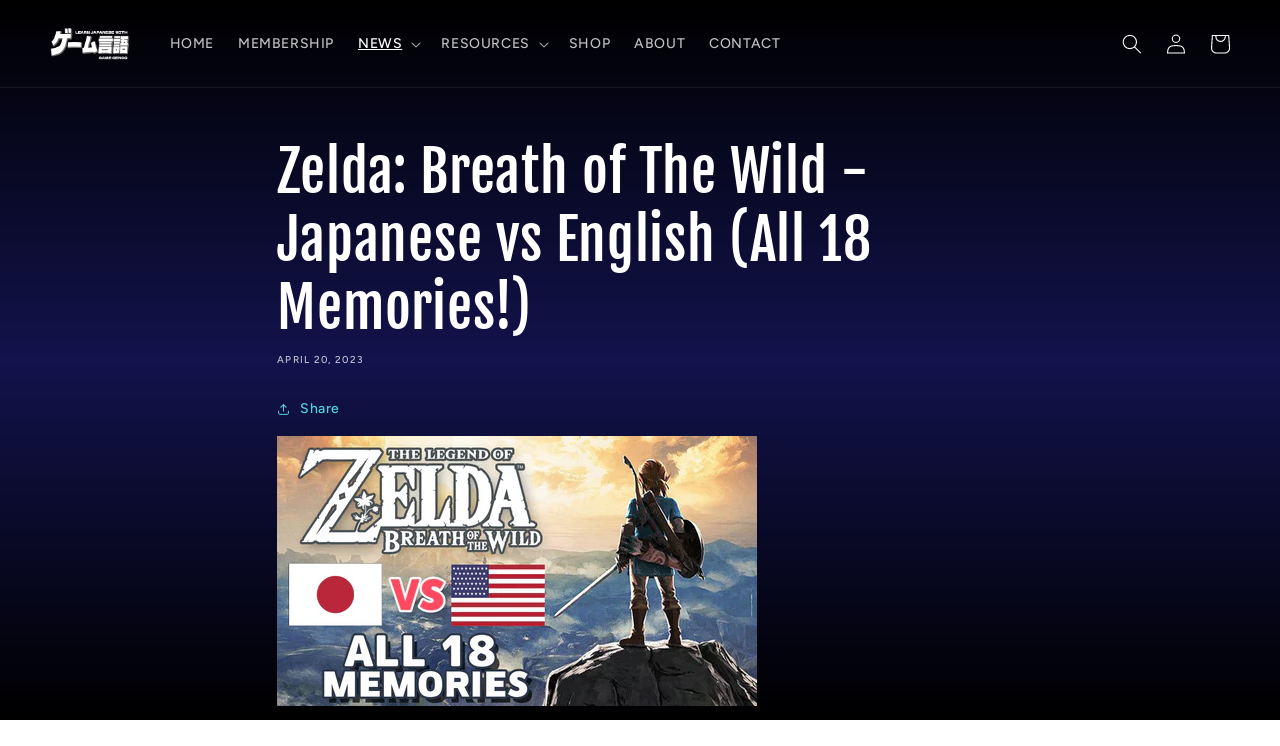

--- FILE ---
content_type: text/html; charset=utf-8
request_url: https://www.google.com/recaptcha/api2/aframe
body_size: 264
content:
<!DOCTYPE HTML><html><head><meta http-equiv="content-type" content="text/html; charset=UTF-8"></head><body><script nonce="bv8WIB_twaoqC42_dN-etg">/** Anti-fraud and anti-abuse applications only. See google.com/recaptcha */ try{var clients={'sodar':'https://pagead2.googlesyndication.com/pagead/sodar?'};window.addEventListener("message",function(a){try{if(a.source===window.parent){var b=JSON.parse(a.data);var c=clients[b['id']];if(c){var d=document.createElement('img');d.src=c+b['params']+'&rc='+(localStorage.getItem("rc::a")?sessionStorage.getItem("rc::b"):"");window.document.body.appendChild(d);sessionStorage.setItem("rc::e",parseInt(sessionStorage.getItem("rc::e")||0)+1);localStorage.setItem("rc::h",'1768770020419');}}}catch(b){}});window.parent.postMessage("_grecaptcha_ready", "*");}catch(b){}</script></body></html>